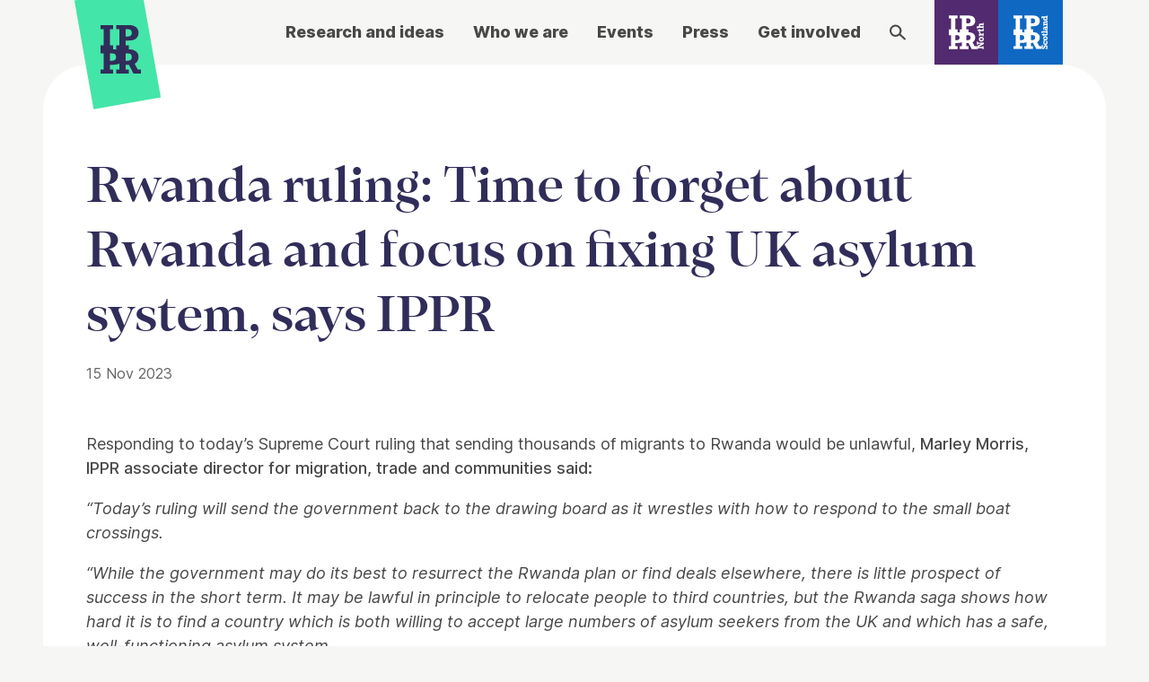

--- FILE ---
content_type: text/html; charset=UTF-8
request_url: https://www.ippr.org/media-office/rwanda-ruling-time-to-forget-about-rwanda-and-focus-on-fixing-uk-asylum-system-says-ippr
body_size: 16654
content:
    


                                                                                                    




        
  
<!DOCTYPE html><html class="" lang="en"><head><meta http-equiv="X-UA-Compatible" content="IE=edge" /><!-- ROBOTS --><meta name="robots" content="index, follow"><meta charset="utf-8"/><meta name="HandheldFriendly" content="true"><meta name="MobileOptimized" content="600"><meta name="viewport" content="width=device-width, initial-scale=1.0"><!--favicons--><link rel="apple-touch-icon" sizes="180x180" href="/apple-touch-icon.png"><link rel="shortcut icon" type="image/png" sizes="32x32" href="/favicon-32x32.png"><link rel="icon" type="image/png" sizes="16x16" href="/favicon-16x16.png"><link rel="manifest" href="/site.webmanifest" crossorigin="use-credentials"><link rel="mask-icon" href="/safari-pinned-tab.svg" color="#312d5a"><meta name="msapplication-TileColor" content="#312d5a"><meta name="theme-color" content="#312d5a"><!--meta tags--><link rel="alternate" type="application/rss+xml" title="Stay up to date with IPPR" href="https://www.ippr.org/feed.rss"><link rel="search" type="application/opensearchdescription+xml" title="IPPR" href="/osd.xml" data-tooltip-align="b,c" data-tooltip="IPPR" aria-label="IPPR" data-title="IPPR"><link href="https://www.ippr.org/" rel="home"><link type="text/plain" href="https://www.ippr.org/humans.txt" rel="author"><title>Rwanda ruling: Time to forget about Rwanda and focus on fixing UK asylum system, says IPPR | IPPR </title><meta name="keywords" content="policy, research, public policy,"><meta name="description" content="
The Institute for Public Policy Research (IPPR) is an independent charity working towards a fairer, greener, and more prosperous society."><meta name="referrer" content="no-referrer-when-downgrade"><!--Open Graph / FB --><meta property="og:locale" content="en_GB"><meta property="og:site_name" content="IPPR"><meta property="og:type" content="website" ><meta property="og:url" content="https://www.ippr.org/media-office/rwanda-ruling-time-to-forget-about-rwanda-and-focus-on-fixing-uk-asylum-system-says-ippr"><meta property="og:title" content="Rwanda ruling: Time to forget about Rwanda and focus on fixing UK asylum system, says IPPR | IPPR"><meta property="og:description" content="
The Institute for Public Policy Research (IPPR) is an independent charity working towards a fairer, greener, and more prosperous society."><meta property="og:image" content="https://ippr-org.transforms.svdcdn.com/production/Placeholders/placeholder-1.png?w=1573&amp;h=982&amp;q=100&amp;auto=format&amp;fit=crop&amp;dm=1702910983&amp;s=821e236eee378af33a61b4e0b340cd99"><meta property="og:image:secure_url" content="https://ippr-org.transforms.svdcdn.com/production/Placeholders/placeholder-1.png?w=1573&amp;h=982&amp;q=100&amp;auto=format&amp;fit=crop&amp;dm=1702910983&amp;s=821e236eee378af33a61b4e0b340cd99"><meta property="og:image:width" content="1200"><meta property="og:image:height" content="630"><!-- Twitter is also 1200 x 630 cover image --><meta name="twitter:card" content="summary_large_image"><meta name="twitter:site" content="@ippr_uk"><meta name="twitter:creator" content="@ippr_uk"><meta name="twitter:title" content="Rwanda ruling: Time to forget about Rwanda and focus on fixing UK asylum system, says IPPR | IPPR"><meta name="twitter:description" content="
The Institute for Public Policy Research (IPPR) is an independent charity working towards a fairer, greener, and more prosperous society."><meta name="twitter:image" content="https://ippr-org.transforms.svdcdn.com/production/Placeholders/placeholder-1.png?w=1573&amp;h=982&amp;q=100&amp;auto=format&amp;fit=crop&amp;dm=1702910983&amp;s=821e236eee378af33a61b4e0b340cd99"><!-- Authentications --><!-- tag manager --><script>
// Check that service workers are registered
if ('serviceWorker' in navigator) {
  // Use the window load event to keep the page load performant
  window.addEventListener('load', function() {
    navigator.serviceWorker.register(' https://www.ippr.org/dist/sw.js');
  });
}
</script><style>:root{--content-space:1em;--form-space:2rem;--block-space:clamp(1.5rem,4.16667vw,3.75rem);--icon-button-size:3rem;--icon-button-text-size:1.1rem;--strong-font-weight:500;--primary-color:#44e5a8;--primary-color-text:#312d5a;--secondary-color:#312d5a;--secondary-color-text:#fff;--tertiary-color:var(--secondary-color);--tertiary-color-text:#fff;--canvas-color:#f6f6f4;--page-color:#fff;--text-color:#484848;--text-color-quiet:#666;--focus-color:#312d5a;--button-text-color:var(--primary-color-text);--button-bg-color:var(--primary-color);--button-border-color:var(--button-bg-color);--button-text-color-alt:var(--button-text-color);--button-bg-color-alt:var(--button-bg-color);--button-border-color-alt:var(--secondary-color);--button-text-color-disabled:#333535;--button-bg-color-disabled:#e5e5e1;--button-shadow-size:5px;--nav-list-align:start;--nav-list-direction:row;--nav-list-wrap:wrap}body,html{padding:0;margin:0;scroll-behavior:smooth}*,:after,:before{box-sizing:border-box}body{font-size:clamp(1rem,2.21354vw,1.125rem);line-height:1.5;font-weight:400}html{font-family:system-ui,sans-serif;color:inherit;overflow-x:hidden;overflow-y:scroll;min-height:100%;background-color:var(--canvas-color);color:var(--text-color)}@supports (font-variation-settings:normal){html{font-family:Inter,system-ui,sans-serif}}html :focus{outline:none}html.has-open-menu{overflow:hidden}h1,h2,h3,h4,h5,h6{margin-top:calc(var(--content-space) + .5em);margin-bottom:0}h1{font-size:clamp(2.0625rem,5.33854vw,3.5rem)}h1,h2{font-family:Loretta,serif;font-weight:600;color:var(--display-font-color,var(--secondary-color));line-height:1.3}h2{font-size:clamp(1.6875rem,4.29688vw,2.625rem)}h3{font-family:Loretta,serif;font-weight:600;color:var(--display-font-color,var(--secondary-color));font-size:clamp(1.375rem,3.38542vw,1.9375rem)}h3,h4{line-height:1.3}h4{font-family:system-ui,sans-serif;color:inherit;font-weight:500;font-size:clamp(1.1875rem,2.86458vw,1.375rem)}@supports (font-variation-settings:normal){h4{font-family:Inter,system-ui,sans-serif}}h5{font-family:system-ui,sans-serif;color:inherit;font-weight:500;font-size:clamp(1rem,2.21354vw,1.125rem);line-height:1.3}@supports (font-variation-settings:normal){h5{font-family:Inter,system-ui,sans-serif}}h6{font-family:system-ui,sans-serif;color:inherit;font-weight:500;font-size:clamp(.875rem,1.95312vw,1rem);line-height:1.3}@supports (font-variation-settings:normal){h6{font-family:Inter,system-ui,sans-serif}}a{text-decoration:var(--text-decoration,underline)}a,a:active{color:currentColor}@media (hover){a:hover{color:currentColor}}a:focus{outline:none}.c-staff-block a{text-decoration:none}.c-staff-block a.is-active,.c-staff-block a:active,.c-staff-block a:focus,.c-staff-block a:focus-within{text-decoration:underline}@media (hover){.c-staff-block a:hover{text-decoration:underline}}.icon{display:inline-block;vertical-align:text-top;height:1em;width:1em}.icon svg{display:block;width:100%;height:100%}.i-logo{width:1.25495em;height:1.5em}@media (min-width:38.01rem){.i-logo{width:1.38881em;height:1.66em}}@media (min-width:60.01rem){.i-logo{width:1.46411em;height:1.75em}}.i-logo--north,.i-logo--scotland{width:1.5em;height:1.5em}@media (min-width:38.01rem){.i-logo--north,.i-logo--scotland{width:1.66em;height:1.66em}}@media (min-width:60.01rem){.i-logo--north,.i-logo--scotland{width:1.75em;height:1.75em}}.c-feed,.o-grid{display:grid;grid-gap:var(--phone-row-gap,0) var(--phone-column-gap,1rem);grid-template-columns:[full-start] 0 [break-start] 0 repeat(12,[col] 1fr) [break-end] 0 [full-end] 0}@media (min-width:38.01rem){.c-feed,.o-grid{grid-gap:var(--tablet-row-gap,0) var(--tablet-column-gap,2rem)}}@media (min-width:60.01rem){.c-feed,.o-grid{grid-gap:var(--desktop-row-gap,0) var(--desktop-column-gap,3rem)}}@media (min-width:84.01rem){.c-feed,.o-grid{width:auto;grid-template-columns:[full-start] 1fr [break-start] minmax(0,3.25rem) repeat(12,[col] 3.25rem) [break-end] minmax(0,3.25rem) [full-end] 1fr}}.c-feed,.o-grid--contained{grid-template-columns:repeat(12,[col] 1fr)}.c-feed,.o-grid--block{--phone-row-gap:2rem;--tablet-row-gap:2rem;--desktop-row-gap:3rem}.o-grid--narrow{grid-template-columns:repeat(8,1fr)}.o-grid--list{--phone-row-gap:var(--content-space);--tablet-row-gap:var(--content-space);--desktop-row-gap:var(--content-space)}.o-grid--content-block,.o-grid--flush{--phone-row-gap:0;--tablet-row-gap:0;--desktop-row-gap:0}.c-feed:empty,.o-grid:empty{display:none}.c-feed .c-feed,.c-feed .o-grid,.o-grid .c-feed,.o-grid .o-grid{width:100%}.c-feed__item,.o-grid__item{grid-column-start:3;grid-column-end:15}.o-grid--narrow .c-feed__item,.o-grid--narrow .o-grid__item{grid-column-start:1;grid-column-end:9}.c-feed .c-feed__item,.c-feed .o-grid__item,.o-grid--contained .c-feed__item,.o-grid--contained .o-grid__item{grid-column-start:1;grid-column-end:13}@media (min-width:60.01rem){.o-sidebar-grid__content .c-feed__item:not(:where(.has-h-col,.o-grid__item--full)),.o-sidebar-grid__content .o-grid__item:not(:where(.has-h-col,.o-grid__item--full)){grid-column-end:11}}.o-grid__item--full{grid-column-start:1;grid-column-end:17}.o-grid__item--breakout{grid-column-start:2;grid-column-end:16}.o-image{display:block;position:relative;width:100%;max-width:var(--intrinsic-width,none);overflow:hidden}.o-image--cover{height:100%;max-width:none}.o-image--logo{max-width:calc(var(--intrinsic-width)/2)}.c-gallery--carousel .o-image{max-width:none}.o-image__img{width:100%;height:auto;margin:auto;transition:.3s;display:block}.o-image--cover .o-image__img{object-fit:cover;height:100%}.o-image--picture .o-image__img{position:static;object-fit:cover;height:100%}@media (min-width:60.01rem){.o-image--desktop-cover .o-image__img{object-fit:cover;height:100%}}.o-image--portrait .o-image__img{height:100%;width:auto}.o-image__icon{position:absolute;top:0;right:0;bottom:0;left:0;width:100%;height:auto;margin:auto}.o-image-bg{position:relative;background-size:cover}.o-image-bg:before{display:block;content:"";position:absolute;top:0;right:0;bottom:0;left:0;z-index:0;transition:.3s;width:100%;height:100%;background-size:100% 100%}.o-image-bg.is-loaded:before{opacity:0}.o-nav--filter{background-color:#44e5a8;color:#fff}.o-nav__container{display:flex;justify-content:space-between;align-items:flex-start;position:relative}.o-nav__list{list-style:none;padding:var(--nav-list-padding,0);display:flex;gap:var(--content-space) 2rem;align-items:var(--nav-list-align);flex-direction:var(--nav-list-direction);flex-wrap:var(--nav-list-wrap);align-items:var(--nav-list-align,normal)}@media (max-width:38rem){.o-nav__list{--nav-list-direction:column;--nav-list-wrap:nowrap}}@media (hover:none){.o-nav--scroll .o-nav__list{flex-wrap:nowrap;overflow-x:scroll;overflow-y:auto;padding-bottom:1rem}}@media (max-width:60rem){.o-nav--dropdown .o-nav__list{--decoration-color:currentColor;display:none;flex-flow:column;padding:2rem;position:absolute;top:100%;right:0;bottom:auto;left:0;z-index:10;pointer-events:none;background-color:var(--primary-color);color:var(--primary-color-text)}#page-menu.is-active .o-nav__list{pointer-events:all;display:flex}}.o-nav__item{margin-bottom:0;display:flex;flex-shrink:0;font-weight:var(--nav-font-weight,500)}.h-flex-fix .o-nav__item:not(:last-child){margin-right:2rem}.o-nav__link{display:inline-flex;appearance:none;background-color:transparent;border:0;color:currentColor;white-space:nowrap;align-items:center;transition:.3s}.o-nav__link:not(.o-nav__link--unline){text-decoration:none;background-image:linear-gradient(transparent,transparent),linear-gradient(var(--decoration-color,var(--primary-color)),var(--decoration-color,var(--primary-color)));background-position:0 100%,0 100%;background-repeat:no-repeat,no-repeat;background-size:100% 3px,0 3px;transition:background-size .3s}.o-nav__link:not(.o-nav__link--unline).is-active,.o-nav__link:not(.o-nav__link--unline):active,.o-nav__link:not(.o-nav__link--unline):focus,.o-nav__link:not(.o-nav__link--unline):focus-within{background-size:100% 3px,100% 3px;background-position:0 -100%,0 100%}@media screen and (-ms-high-contrast:active),screen and (-ms-high-contrast:none){.o-nav__link:not(.o-nav__link--unline).is-active,.o-nav__link:not(.o-nav__link--unline):active,.o-nav__link:not(.o-nav__link--unline):focus,.o-nav__link:not(.o-nav__link--unline):focus-within{border-bottom:3px solid var(--decoration-color,var(--primary-color))}}@media (hover){.o-nav__link:not(.o-nav__link--unline):hover{background-size:100% 3px,100% 3px;background-position:0 -100%,0 100%}}@media screen and (hover) and (-ms-high-contrast:active),screen and (hover) and (-ms-high-contrast:none){.o-nav__link:not(.o-nav__link--unline):hover{border-bottom:3px solid var(--decoration-color,var(--primary-color))}}.o-nav__link:not(.o-nav__link--unline):focus:not(:focus-visible){outline:none}.o-nav__link:not(.o-nav__link--unline):focus-visible{outline:solid Max(2px,.1em) var(--focus-color);outline-offset:.15em}.o-nav__link.is-active:after,.o-nav__link:active:after,.o-nav__link:focus-within:after,.o-nav__link:focus:after{width:100%}@media (hover){.o-nav__link:hover:after{width:100%}}.o-nav__icon{margin-left:1rem;color:currentColor}@media (min-width:60.01rem){.o-nav--dropdown .o-nav__action{display:none}}.o-skip-link{position:absolute;left:-100vw;opacity:0;transition:all .3s}.o-skip-link:active,.o-skip-link:focus{left:0;z-index:1001;opacity:1}.c-site-header{width:100%;-webkit-overflow-scrolling:touch}.c-site-header__logo{grid-area:logo}.c-site-header__nav--primary{grid-area:nav--primary}.c-site-header__nav--secondary{grid-area:nav--secondary}.c-site-header__nav--tertiary{grid-area:nav--tertiary}.c-site-header__container{position:relative;display:grid;grid-area:1/3/1/15;grid-template-columns:min-content 1fr max-content;grid-template-areas:"logo nav--primary nav--secondary" ". nav--tertiary nav--tertiary"}.c-site-header__logo{font-size:clamp(2.0625rem,5.33854vw,3.5rem);color:#312d5a;background-color:#44e5a8;transform:translateY(clamp(1rem,2vw,1.5rem));transition:transform .3s;position:relative;z-index:4;margin:0 1em}@media (min-width:60.01rem){.c-site-header__logo{font-size:clamp(1.6875rem,4.29688vw,2.625rem)}}@media (min-width:72.01rem){.c-site-header__logo{margin-left:.5em;font-size:clamp(1.375rem,3.38542vw,1.9375rem)}}@media (min-width:82.01rem){.c-site-header__logo{font-size:clamp(1.6875rem,4.29688vw,2.625rem)}}@media (min-width:92.01rem){.c-site-header__logo{font-size:clamp(2.0625rem,5.33854vw,3.5rem)}}.c-site-header__logo:before{content:"";background-color:#44e5a8;position:absolute;top:-1em;right:-.4em;bottom:-.66em;left:-.6em;z-index:-1;transform:rotate(-10deg)}.c-site-header__logo:hover{transform:translateY(1rem);color:#312d5a}.c-site-header__logo:focus-visible:before{outline:solid 2px var(--primary-color-text);outline-offset:-.25em}.c-site-header__nav--primary{--nav-list-align:center;--nav-font-weight:800;align-self:center;justify-self:end}@media (min-width:82.01rem){.c-site-header__nav--primary{font-size:clamp(1.09375rem,2.53906vw,1.25rem)}}@media (min-width:92.01rem){.c-site-header__nav--primary{font-size:clamp(1.1875rem,2.86458vw,1.375rem)}}.c-site-header--error .c-site-header__nav--primary{display:none}.c-site-header__nav--secondary{font-size:clamp(1.1875rem,2.86458vw,1.375rem)}@media (min-width:82.01rem){.c-site-header__nav--secondary{font-size:clamp(1.25rem,3.125vw,1.625rem)}}@media (min-width:92.01rem){.c-site-header__nav--secondary{font-size:clamp(1.375rem,3.38542vw,1.9375rem);margin-right:-4rem}}.c-site-header__nav--tertiary{--nav-list-align:end;--nav-list-direction:column;--nav-list-wrap:nowrap;--nav-list-padding:1rem 1.5rem 0.25rem 0;--decoration-color:currentColor;background-color:var(--tertiary-color);color:var(--tertiary-color-text);justify-self:end;position:relative;z-index:1;padding:1.25rem 0}@media (min-width:72.01rem){.c-site-header__nav--tertiary{--nav-list-direction:row;--nav-list-padding:0;--nav-font-weight:800;margin-right:1rem}}@media (min-width:92.01rem){.c-site-header__nav--tertiary{margin-right:-2rem}}.c-site-header__nav--tertiary:after,.c-site-header__nav--tertiary:before{content:"";position:absolute;top:0;bottom:0;width:100vw;z-index:-1;background-color:var(--tertiary-color)}.c-site-header__nav--tertiary:before{right:50%}.c-site-header__nav--tertiary:after{left:50%}.c-site-header__expand{display:grid;grid-template-columns:1fr 1rem;justify-items:end;align-items:center;column-gap:.5rem;cursor:pointer;font-weight:800}@media (min-width:72.01rem){.c-site-header__expand{display:none}}.c-site-header__expand-icon{transition:transform .25s}[open] .c-site-header__expand-icon{transform:rotateX(180deg)}.c-site-header__expand::-webkit-details-marker{display:none}.c-site-header__nav--secondary .c-site-header__list{display:grid;grid-template-columns:1fr 1fr;list-style:none;min-height:100%;padding:0 0 0 2rem}.c-site-header__nav--secondary .c-site-header__link{display:flex;align-items:center;justify-content:center;padding:.75em;min-height:100%;background-color:var(--tertiary-color);color:var(--tertiary-color-text)}.c-site-header__nav--secondary .c-site-header__link:focus-visible{outline:solid 2px var(--tertiary-color-text);outline-offset:-.5em}.c-site-header__mini-nav{display:flex;flex-direction:row;padding:0;font-size:clamp(1.6875rem,4.29688vw,2.625rem)}.c-site-header__mini-nav-link{display:block;padding:.33em}.c-site-header__search,.c-site-header__trigger{display:block}.c-site-main{min-height:75vh}.c-site-main.is-active,.c-site-main:active,.c-site-main:focus,.c-site-main:focus-within{outline:none}@media (hover){.c-site-main:hover{outline:none}}@media (min-width:38.01rem){.c-site-main{padding-bottom:2rem}}@media (min-width:92.01rem){.c-site-main{padding-bottom:4rem}}.c-site-main:before{content:"";background-color:var(--page-color);border-radius:clamp(1.25rem,5.20833vw,3.125rem);grid-row-start:1;grid-row-end:-1;grid-column-start:1;grid-column-end:-1;margin-bottom:-2rem}@media (min-width:38.01rem){.c-site-main:before{margin-bottom:-4rem}}@media (min-width:60.01rem){.c-site-main:before{grid-column-start:2;grid-column-end:-2}}@media (min-width:92.01rem){.c-site-main:before{margin-left:-2rem;margin-right:-2rem;margin-bottom:-6rem}}.c-site-menu{--site-menu-offset:calc(100% + 13px);--site-menu-bg:hsla(0,0%,100%,0);position:fixed;top:0;right:auto;bottom:auto;left:0;z-index:3;width:100%;overflow:hidden;display:flex;height:100vh;pointer-events:none;background-color:var(--site-menu-bg)}.h-accessibility{border:0;clip:rect(0 0 0 0);height:1px;margin:-1px;overflow:hidden;padding:0;position:absolute;white-space:nowrap;width:1px}@media (max-width:38rem){.h-except-phone{display:none!important}}@media (min-width:38.01rem){.h-only-phone{display:none!important}}@media (max-width:72rem){.h-gt-laptop{display:none!important}}@media (min-width:72.01rem){.h-lt-laptop{display:none!important}}</style><link rel="stylesheet" href="https://www.ippr.org/dist/css/main-3870201170.min.css" media="print" onload="this.media='all'"><noscript><link rel="stylesheet" href="https://www.ippr.org/dist/css/main-3870201170.min.css"></noscript></head><body class="" id="start"><!-- custom styles --><style type="text/css" id="page-theme"></style><style type="text/css" id="custom-css"></style><div id="app" class=""><a class="o-skip-link" href="#site-main"><span class="o-button o-button--regular">Skip to main content</span></a><div id="site-notifications"><v-notification v-cloak></v-notification></div><header id="site-header" class="c-site-header o-grid"><div class="c-site-header__container"><!-- SITE LOGO --><a href="/" class="c-site-header__logo" aria-label="IPPR"><span class="icon i-logo"><svg fill="none" xmlns="http://www.w3.org/2000/svg" viewBox="0 0 169 202"><path d="M169 202v-17h-13.3l-13-24 3.4-2c3.7-2.5 6.8-6 9.2-10.5 2.4-4.6 3.6-9.7 3.6-15.3 0-9.9-3.4-17.7-10.2-23.5a43.6 43.6 0 0 0-29-8.7h-1.2V84h-13.1V64.2h9.7c7.3 0 13.3-.4 18.1-1.3 4.9-1 9.2-2.6 12.9-5 3.7-2.5 6.8-6 9.2-10.6 2.4-4.5 3.6-9.6 3.6-15.2 0-9.9-3.4-17.7-10.2-23.5a43.6 43.6 0 0 0-29-8.7H65.7v17h13v67h-13v18c-3.7-.6-7.6-1-12-1h-1.2V84h-13V17h13V0H0v17h13v67H0v34h13v67H0v17h52.6v-17h-13v-19.7h9.8c7.2 0 13.2-.4 18-1.3 4.2-.8 8-2.2 11.4-4.1v25h-13V202h52.6v-17h-13v-19.7h13.2l19.2 36.7H169ZM65 133.2c0 4.3-1.2 8-3.9 10.9-2.6 3-8.4 4.4-17.6 4.4h-4V118h5c5.4 0 9.3.3 11.6.9 2.4.6 4.4 2.2 6.2 4.8a16 16 0 0 1 2.8 9.4Zm40.4-85.7V17.2h9.8c2.9.1 5.1.4 6.7.8 2.3.6 4.4 2.2 6.2 4.8a16 16 0 0 1 2.8 9.4c0 4.3-1.4 8-4 10.9-2.6 3-8.5 4.4-17.6 4.4h-4Zm25.5 85.7c0 4.3-1.4 8-4 10.9-2.6 3-8.5 4.4-17.6 4.4h-4V118h5c5.4 0 9.3.3 11.6.9 2.3.6 4.4 2.2 6.2 4.8a16 16 0 0 1 2.8 9.4Z" fill="currentColor"/></svg></span></a><!-- PRIMARY NAVIGATION --><nav class="c-site-header__nav--primary o-nav o-nav--primary"><ul class="c-site-header__mini-nav h-lt-laptop"><!-- SEARCH --><li class="c-site-header__search"><a href="https://www.ippr.org/search" class="c-site-header__mini-nav-link
            " aria-label="Search"><span class="icon i-search"><svg fill="none" xmlns="http://www.w3.org/2000/svg" viewBox="0 0 20 20"><path fill-rule="evenodd" clip-rule="evenodd" d="M13.65 11.99a7.58 7.58 0 0 0-1.46-9.59 7.28 7.28 0 0 0-10.39.76 7.58 7.58 0 0 0 .74 10.56 7.28 7.28 0 0 0 9.64.01l5.92 5.39c.47.41 1.18.36 1.6-.12.4-.48.35-1.2-.12-1.62l-5.93-5.4Zm-2.93-7.85a5.26 5.26 0 0 1 .51 7.33 5.05 5.05 0 0 1-7.21.52 5.26 5.26 0 0 1-.51-7.33 5.05 5.05 0 0 1 7.2-.52Z" fill="currentColor"/></svg></span></a></li><!-- MENU TRIGGER --><li class="c-site-header__trigger"><a href="#site-menu" id="js-menu-open" class="c-site-header__mini-nav-link js-menu-toggle"><span class="icon i-menu"><svg fill="none" xmlns="http://www.w3.org/2000/svg" viewBox="0 0 30 30"><path d="M0 21.214a2.357 2.357 0 0 1 2.357-2.357h25.286a2.357 2.357 0 1 1 0 4.715H2.357A2.357 2.357 0 0 1 0 21.213ZM0 9.214a2.357 2.357 0 0 1 2.357-2.357h25.286a2.357 2.357 0 0 1 0 4.715H2.357A2.357 2.357 0 0 1 0 9.213Z" fill="currentColor"/></svg></span></a></li></ul><ul class="o-nav__list h-gt-laptop"><li class="o-nav__item"><a href="https://www.ippr.org/research-and-ideas" class="o-nav__link ">
              Research and ideas
            </a></li><li class="o-nav__item"><a href="https://www.ippr.org/who-we-are" class="o-nav__link ">
              Who we are
            </a></li><li class="o-nav__item"><a href="https://www.ippr.org/events" class="o-nav__link ">
              Events
            </a></li><li class="o-nav__item"><a href="https://www.ippr.org/media-office" class="o-nav__link ">
              Press
            </a></li><li class="o-nav__item"><a href="https://www.ippr.org/get-involved" class="o-nav__link ">
              Get involved
            </a></li><li class="o-nav__item"><a href="https://www.ippr.org/search" class="o-nav__link o-inline-icon
            " aria-label="Search"><span class="icon i-search" aria-hidden="true"><svg fill="none" xmlns="http://www.w3.org/2000/svg" viewBox="0 0 20 20"><path fill-rule="evenodd" clip-rule="evenodd" d="M13.65 11.99a7.58 7.58 0 0 0-1.46-9.59 7.28 7.28 0 0 0-10.39.76 7.58 7.58 0 0 0 .74 10.56 7.28 7.28 0 0 0 9.64.01l5.92 5.39c.47.41 1.18.36 1.6-.12.4-.48.35-1.2-.12-1.62l-5.93-5.4Zm-2.93-7.85a5.26 5.26 0 0 1 .51 7.33 5.05 5.05 0 0 1-7.21.52 5.26 5.26 0 0 1-.51-7.33 5.05 5.05 0 0 1 7.2-.52Z" fill="currentColor"/></svg></span></a></li></ul></nav><!-- SECONDARY NAVIGATION --><nav class="c-site-header__nav--secondary o-nav h-gt-laptop"><ul class="c-site-header__list"><li class="c-site-header__item h-brand--north"><a href="https://www.ippr.org/north" class="c-site-header__link " aria-label="IPPR North"><span class="icon i-logo--north"><svg fill="none" xmlns="http://www.w3.org/2000/svg" viewBox="0 0 56 56"><path fill-rule="evenodd" clip-rule="evenodd" d="M44.9 50.86v4.64h-8.29l-5.09-10-.92.02H28v5.33h3.46v4.65H17.48v-4.65h3.46v-6.81c-.9.53-1.9.9-3.02 1.11-1.28.24-2.88.37-4.8.37h-2.6v5.33h3.45v4.65H0v-4.65h3.45v-18.2H0v-9.3h3.45V5.15H0V.5h13.97v4.65h-3.45v18.2h3.45V28h.33c1.16 0 2.21.1 3.18.29v-4.94h3.46V5.15h-3.46V.5h14.3c3.34 0 5.91.8 7.73 2.37 1.81 1.58 2.72 3.71 2.72 6.39a9 9 0 0 1-.96 4.16 7.41 7.41 0 0 1-2.45 2.87 9.14 9.14 0 0 1-3.41 1.36c-1.28.24-2.89.37-4.81.37H28v5.33h3.49V28h.3c3.33 0 5.9.8 7.72 2.37 1.81 1.58 2.72 3.71 2.72 6.39a9 9 0 0 1-.96 4.16 7.42 7.42 0 0 1-3.37 3.4l3.47 6.54h3.54ZM16.26 39.73c.7-.8 1.04-1.79 1.04-2.97 0-1-.24-1.86-.72-2.56a2.98 2.98 0 0 0-1.66-1.3c-.63-.17-1.65-.25-3.06-.25h-1.33v8.28h1.05c2.42 0 3.98-.4 4.68-1.2ZM28 5.18v8.25h1.06c2.42 0 3.97-.4 4.67-1.2.7-.8 1.04-1.79 1.04-2.97 0-1-.24-1.86-.72-2.56a2.97 2.97 0 0 0-1.66-1.3 9.14 9.14 0 0 0-1.79-.23v.01H28Zm5.73 34.55c.7-.8 1.04-1.79 1.04-2.97 0-1-.24-1.86-.72-2.56a2.98 2.98 0 0 0-1.66-1.3c-.62-.17-1.64-.25-3.06-.25H28v8.28h1.06c2.42 0 3.97-.4 4.67-1.2Z" fill="currentColor"/><path d="M55.82 50.66v4.84h-1.84v-1.47h-7.22v1.47h-1.85v-4.63l6.82-4.08h-4.97v1.45h-1.85v-4.97h1.85v1.55h9.14v2.47l-8.1 4.76h6.18v-1.39h1.84Z" fill="currentColor"/><path fill-rule="evenodd" clip-rule="evenodd" d="M52.01 35.21c2.38 0 3.99 1.61 3.99 4.04 0 2.42-1.6 4.05-3.99 4.05-2.37 0-3.96-1.63-3.96-4.05 0-2.43 1.59-4.04 3.96-4.04Zm.04 5.57c1.3 0 2.07-.57 2.07-1.51 0-1-.77-1.54-2.15-1.54-1.29 0-2.06.57-2.06 1.54 0 .97.77 1.5 2.14 1.5Z" fill="currentColor"/><path d="M54.07 30.59v-1.53h1.75v5.4h-1.75v-1.41H50v1.33h-1.75V30.8h1.91a2.74 2.74 0 0 1-2.04-2.7v-.38h2.3v.25c0 1.12.32 1.8 1.06 2.21.46.26 1.07.4 1.67.4h.93ZM49.99 26.32v.98h-1.75v-.98h-1.2l-1.74-2.46h2.94v-1.41h1.75v1.41h3.28c.62 0 .75-.11.75-.65 0-.26-.03-.4-.14-.76h1.67c.26.62.39 1.27.39 1.85 0 .7-.25 1.34-.66 1.66-.34.3-.61.36-1.32.36h-3.97ZM55.82 17.1v4.8h-1.75v-1.18h-7.4v1.17H44.9v-3.7h3.94c-.64-.94-.8-1.4-.8-2.17 0-.96.43-1.75 1.15-2.09.52-.24.7-.27 1.64-.27h3.23v-1.13h1.75v3.58h-4.87c-.67 0-.93.22-.93.79 0 .4.11.73.48 1.3h3.57v-1.1h1.75Z" fill="currentColor"/></svg></span></a></li><li class="c-site-header__item h-brand--scotland"><a href="https://www.ippr.org/scotland" class="c-site-header__link " aria-label="IPPR Scotland"><span class="icon i-logo--scotland"><svg fill="none" xmlns="http://www.w3.org/2000/svg" viewBox="0 0 56 56"><path d="M46 55.4v-4.63h-3.63l-3.55-6.52a7.46 7.46 0 0 0 3.46-3.4 8.8 8.8 0 0 0 .97-4.15c0-2.67-.93-4.8-2.79-6.38-1.85-1.58-4.49-2.37-7.9-2.37h-.3v-4.63h-3.58v-5.33h2.66c1.97 0 3.61-.13 4.93-.37a9.5 9.5 0 0 0 3.5-1.36 7.46 7.46 0 0 0 2.5-2.86 8.8 8.8 0 0 0 .98-4.16c0-2.67-.93-4.8-2.79-6.37C38.61 1.29 35.97.5 32.56.5H17.9v4.64h3.54v18.18H17.9v4.92c-1-.19-2.08-.29-3.26-.29h-.34v-4.63h-3.54V5.14h3.54V.5H0v4.64h3.54v18.18H0v9.27h3.54v18.18H0v4.64h14.31v-4.64h-3.54v-5.33h2.66c1.97 0 3.62-.12 4.93-.37a9.67 9.67 0 0 0 3.09-1.1v6.8H17.9v4.64h14.31v-4.64h-3.54v-5.33h2.66l.95-.01 5.2 9.98H46ZM17.7 36.7c0 1.18-.35 2.17-1.06 2.97-.71.8-2.3 1.2-4.79 1.2h-1.08v-8.28h1.36c1.45 0 2.5.08 3.14.25.64.16 1.2.6 1.7 1.3.5.7.74 1.56.74 2.56Zm10.98-23.3V5.18h2.66c.8.03 1.41.1 1.84.21.64.17 1.2.6 1.7 1.3.49.71.74 1.56.74 2.56 0 1.19-.36 2.18-1.07 2.97-.72.8-2.31 1.2-4.79 1.2h-1.08Zm6.94 23.3a4.3 4.3 0 0 1-1.07 2.97c-.72.8-2.31 1.2-4.79 1.2h-1.08v-8.28h1.36c1.45 0 2.5.08 3.14.25.64.16 1.2.6 1.7 1.3.49.7.74 1.56.74 2.56Z" fill="currentColor"/><path d="M55.84 55.41v-1.65h-.82c.63-.46.94-1.12.94-1.98 0-.55-.15-1.08-.4-1.55-.52-.87-1.31-1.28-2.5-1.28-.93 0-1.69.34-2.25.99-.4.49-.56.76-1.08 1.92-.56 1.25-.83 1.59-1.34 1.59-.44 0-.79-.42-.79-.97 0-.74.55-1.28 1.44-1.4v-1.64h-2.96v1.65h.8c-.6.42-.9 1.03-.9 1.8 0 1.5 1.12 2.61 2.66 2.61.75 0 1.4-.26 1.85-.75.36-.39.72-.95 1.1-1.74l.41-.83c.3-.63.75-.98 1.24-.98.59 0 1.05.48 1.05 1.07 0 .89-.66 1.45-1.77 1.5v1.64h3.32Zm-6.78-13.67v1.48h.54c-.46.7-.66 1.3-.66 2.06a3.35 3.35 0 0 0 3.5 3.44c2.15 0 3.56-1.54 3.56-3.88 0-1.57-.7-2.69-2.06-3.3l-.74 1.68c.67.4 1.09 1.04 1.09 1.73 0 .97-.7 1.54-1.88 1.54-1.07 0-1.74-.6-1.74-1.57 0-.73.38-1.29 1.13-1.63v-1.55h-2.74Zm6.94-3.9c0-2.14-1.44-3.56-3.57-3.56-2.12 0-3.55 1.42-3.55 3.56s1.43 3.58 3.55 3.58c2.13 0 3.57-1.44 3.57-3.58Zm-1.68.02c0 .83-.7 1.33-1.86 1.33-1.22 0-1.9-.47-1.9-1.33 0-.85.68-1.35 1.83-1.35 1.24 0 1.93.47 1.93 1.35Zm-3.7-3.7v-.86h3.55c.64 0 .88-.06 1.18-.32.38-.28.6-.84.6-1.46 0-.52-.12-1.1-.35-1.64h-1.5c.1.32.13.45.13.68 0 .47-.11.57-.67.57h-2.94v-1.25h-1.56v1.25h-2.64l1.56 2.17h1.08v.86h1.56Zm5.22-4.62v-4.21h-1.57v.94h-8.19v3.27h1.57V28.5h6.62v1.04h1.57Zm-1.57-12.02v1.11H51.8c-1.1 0-1.46.07-1.95.43-.66.48-.98 1.37-.98 2.73 0 1.71.5 2.75 1.62 3.3l.32-1.76a1.57 1.57 0 0 1-.55-1.24c0-.77.48-1.29 1.2-1.29h.4a3.8 3.8 0 0 0-.33 1.55c0 1.61.96 2.78 2.28 2.78 1.23 0 2.13-1.05 2.13-2.48 0-.67-.18-1.22-.63-1.85h.53v-3.28h-1.57Zm-.94 3.28h.56c.51.58.7.92.7 1.35 0 .5-.39.88-.9.88-.5 0-.85-.4-.85-.98 0-.34.1-.59.41-1.13l.08-.12Zm-2.7-3.56v-1.05h3.64v1.05h1.57v-4.26h-1.57v1.04h-3.06c-.29-.4-.44-.83-.44-1.2 0-.51.24-.68.96-.68h4.11V8.96h-1.57v1.02h-2.7c-.8 0-1.26.09-1.68.3-.59.32-.95.98-.95 1.74 0 .7.22 1.28.73 2h-.61v3.22h1.56ZM54.26.79v1.07h-8.19v3.26h1.57V4.06h2.14c-.58.5-.9 1.2-.9 1.96 0 1.66 1.53 2.94 3.52 2.94 2 0 3.53-1.26 3.53-2.93 0-.73-.26-1.3-.9-1.97h.8V.8h-1.57Zm-1.85 3.26c1.14 0 1.81.49 1.81 1.35 0 .82-.7 1.33-1.81 1.33-1.12 0-1.8-.5-1.8-1.33 0-.85.68-1.35 1.8-1.35Z" fill="currentColor"/></svg></span></a></li></ul></nav></div></header><nav class="c-site-menu h-lt-laptop" id="site-menu" hidden><h3 class="h-accessibility">Site Menu.</h3><div class="c-site-menu__inner"><!-- tertiary nav --><nav class="c-site-menu__nav--tertiary"><button id="js-menu-close" class="c-site-menu__trigger js-menu-close" aria-label="Close"><span class="icon i-close"><svg fill="none" xmlns="http://www.w3.org/2000/svg" viewBox="0 0 31 31"><path d="M5.627 2.21a2.417 2.417 0 1 0-3.418 3.418l9.873 9.873-9.873 9.873a2.417 2.417 0 0 0 3.418 3.418L15.5 18.92l9.873 9.873a2.417 2.417 0 0 0 3.418-3.418l-9.873-9.873 9.873-9.873a2.417 2.417 0 1 0-3.418-3.418L15.5 12.083 5.627 2.21Z" fill="currentColor"/></svg></span></button><a href="https://www.ippr.org/search" class="c-site-menu__search
        " aria-label="Search"><span class="icon i-search"><svg fill="none" xmlns="http://www.w3.org/2000/svg" viewBox="0 0 20 20"><path fill-rule="evenodd" clip-rule="evenodd" d="M13.65 11.99a7.58 7.58 0 0 0-1.46-9.59 7.28 7.28 0 0 0-10.39.76 7.58 7.58 0 0 0 .74 10.56 7.28 7.28 0 0 0 9.64.01l5.92 5.39c.47.41 1.18.36 1.6-.12.4-.48.35-1.2-.12-1.62l-5.93-5.4Zm-2.93-7.85a5.26 5.26 0 0 1 .51 7.33 5.05 5.05 0 0 1-7.21.52 5.26 5.26 0 0 1-.51-7.33 5.05 5.05 0 0 1 7.2-.52Z" fill="currentColor"/></svg></span></a></nav><!-- primary nav --><nav class="c-site-menu__nav--primary"><h4 class="h-accessibility">Main Site Sections.</h4><ul class="c-site-menu__nav-list"><li class="c-site-menu__nav-item"><a href="https://www.ippr.org/research-and-ideas" class="c-site-menu__nav-link ">
							Research and ideas
						</a></li><li class="c-site-menu__nav-item"><a href="https://www.ippr.org/who-we-are" class="c-site-menu__nav-link ">
							Who we are
						</a></li><li class="c-site-menu__nav-item"><a href="https://www.ippr.org/events" class="c-site-menu__nav-link ">
							Events
						</a></li><li class="c-site-menu__nav-item"><a href="https://www.ippr.org/media-office" class="c-site-menu__nav-link ">
							Press
						</a></li><li class="c-site-menu__nav-item"><a href="https://www.ippr.org/get-involved" class="c-site-menu__nav-link ">
							Get involved
						</a></li></ul></nav><!-- secondary nav --><nav class="c-site-menu__nav--secondary"><ul class="c-site-menu__nav-list"><li class="c-site-menu__nav-item h-brand--north"><a href="https://www.ippr.org/north" class="c-site-menu__nav-link " aria-label="IPPR North"><span class="icon i-logo--north"><svg fill="none" xmlns="http://www.w3.org/2000/svg" viewBox="0 0 56 56"><path fill-rule="evenodd" clip-rule="evenodd" d="M44.9 50.86v4.64h-8.29l-5.09-10-.92.02H28v5.33h3.46v4.65H17.48v-4.65h3.46v-6.81c-.9.53-1.9.9-3.02 1.11-1.28.24-2.88.37-4.8.37h-2.6v5.33h3.45v4.65H0v-4.65h3.45v-18.2H0v-9.3h3.45V5.15H0V.5h13.97v4.65h-3.45v18.2h3.45V28h.33c1.16 0 2.21.1 3.18.29v-4.94h3.46V5.15h-3.46V.5h14.3c3.34 0 5.91.8 7.73 2.37 1.81 1.58 2.72 3.71 2.72 6.39a9 9 0 0 1-.96 4.16 7.41 7.41 0 0 1-2.45 2.87 9.14 9.14 0 0 1-3.41 1.36c-1.28.24-2.89.37-4.81.37H28v5.33h3.49V28h.3c3.33 0 5.9.8 7.72 2.37 1.81 1.58 2.72 3.71 2.72 6.39a9 9 0 0 1-.96 4.16 7.42 7.42 0 0 1-3.37 3.4l3.47 6.54h3.54ZM16.26 39.73c.7-.8 1.04-1.79 1.04-2.97 0-1-.24-1.86-.72-2.56a2.98 2.98 0 0 0-1.66-1.3c-.63-.17-1.65-.25-3.06-.25h-1.33v8.28h1.05c2.42 0 3.98-.4 4.68-1.2ZM28 5.18v8.25h1.06c2.42 0 3.97-.4 4.67-1.2.7-.8 1.04-1.79 1.04-2.97 0-1-.24-1.86-.72-2.56a2.97 2.97 0 0 0-1.66-1.3 9.14 9.14 0 0 0-1.79-.23v.01H28Zm5.73 34.55c.7-.8 1.04-1.79 1.04-2.97 0-1-.24-1.86-.72-2.56a2.98 2.98 0 0 0-1.66-1.3c-.62-.17-1.64-.25-3.06-.25H28v8.28h1.06c2.42 0 3.97-.4 4.67-1.2Z" fill="currentColor"/><path d="M55.82 50.66v4.84h-1.84v-1.47h-7.22v1.47h-1.85v-4.63l6.82-4.08h-4.97v1.45h-1.85v-4.97h1.85v1.55h9.14v2.47l-8.1 4.76h6.18v-1.39h1.84Z" fill="currentColor"/><path fill-rule="evenodd" clip-rule="evenodd" d="M52.01 35.21c2.38 0 3.99 1.61 3.99 4.04 0 2.42-1.6 4.05-3.99 4.05-2.37 0-3.96-1.63-3.96-4.05 0-2.43 1.59-4.04 3.96-4.04Zm.04 5.57c1.3 0 2.07-.57 2.07-1.51 0-1-.77-1.54-2.15-1.54-1.29 0-2.06.57-2.06 1.54 0 .97.77 1.5 2.14 1.5Z" fill="currentColor"/><path d="M54.07 30.59v-1.53h1.75v5.4h-1.75v-1.41H50v1.33h-1.75V30.8h1.91a2.74 2.74 0 0 1-2.04-2.7v-.38h2.3v.25c0 1.12.32 1.8 1.06 2.21.46.26 1.07.4 1.67.4h.93ZM49.99 26.32v.98h-1.75v-.98h-1.2l-1.74-2.46h2.94v-1.41h1.75v1.41h3.28c.62 0 .75-.11.75-.65 0-.26-.03-.4-.14-.76h1.67c.26.62.39 1.27.39 1.85 0 .7-.25 1.34-.66 1.66-.34.3-.61.36-1.32.36h-3.97ZM55.82 17.1v4.8h-1.75v-1.18h-7.4v1.17H44.9v-3.7h3.94c-.64-.94-.8-1.4-.8-2.17 0-.96.43-1.75 1.15-2.09.52-.24.7-.27 1.64-.27h3.23v-1.13h1.75v3.58h-4.87c-.67 0-.93.22-.93.79 0 .4.11.73.48 1.3h3.57v-1.1h1.75Z" fill="currentColor"/></svg></span></a></li><li class="c-site-menu__nav-item h-brand--scotland"><a href="https://www.ippr.org/scotland" class="c-site-menu__nav-link " aria-label="IPPR Scotland"><span class="icon i-logo--scotland"><svg fill="none" xmlns="http://www.w3.org/2000/svg" viewBox="0 0 56 56"><path d="M46 55.4v-4.63h-3.63l-3.55-6.52a7.46 7.46 0 0 0 3.46-3.4 8.8 8.8 0 0 0 .97-4.15c0-2.67-.93-4.8-2.79-6.38-1.85-1.58-4.49-2.37-7.9-2.37h-.3v-4.63h-3.58v-5.33h2.66c1.97 0 3.61-.13 4.93-.37a9.5 9.5 0 0 0 3.5-1.36 7.46 7.46 0 0 0 2.5-2.86 8.8 8.8 0 0 0 .98-4.16c0-2.67-.93-4.8-2.79-6.37C38.61 1.29 35.97.5 32.56.5H17.9v4.64h3.54v18.18H17.9v4.92c-1-.19-2.08-.29-3.26-.29h-.34v-4.63h-3.54V5.14h3.54V.5H0v4.64h3.54v18.18H0v9.27h3.54v18.18H0v4.64h14.31v-4.64h-3.54v-5.33h2.66c1.97 0 3.62-.12 4.93-.37a9.67 9.67 0 0 0 3.09-1.1v6.8H17.9v4.64h14.31v-4.64h-3.54v-5.33h2.66l.95-.01 5.2 9.98H46ZM17.7 36.7c0 1.18-.35 2.17-1.06 2.97-.71.8-2.3 1.2-4.79 1.2h-1.08v-8.28h1.36c1.45 0 2.5.08 3.14.25.64.16 1.2.6 1.7 1.3.5.7.74 1.56.74 2.56Zm10.98-23.3V5.18h2.66c.8.03 1.41.1 1.84.21.64.17 1.2.6 1.7 1.3.49.71.74 1.56.74 2.56 0 1.19-.36 2.18-1.07 2.97-.72.8-2.31 1.2-4.79 1.2h-1.08Zm6.94 23.3a4.3 4.3 0 0 1-1.07 2.97c-.72.8-2.31 1.2-4.79 1.2h-1.08v-8.28h1.36c1.45 0 2.5.08 3.14.25.64.16 1.2.6 1.7 1.3.49.7.74 1.56.74 2.56Z" fill="currentColor"/><path d="M55.84 55.41v-1.65h-.82c.63-.46.94-1.12.94-1.98 0-.55-.15-1.08-.4-1.55-.52-.87-1.31-1.28-2.5-1.28-.93 0-1.69.34-2.25.99-.4.49-.56.76-1.08 1.92-.56 1.25-.83 1.59-1.34 1.59-.44 0-.79-.42-.79-.97 0-.74.55-1.28 1.44-1.4v-1.64h-2.96v1.65h.8c-.6.42-.9 1.03-.9 1.8 0 1.5 1.12 2.61 2.66 2.61.75 0 1.4-.26 1.85-.75.36-.39.72-.95 1.1-1.74l.41-.83c.3-.63.75-.98 1.24-.98.59 0 1.05.48 1.05 1.07 0 .89-.66 1.45-1.77 1.5v1.64h3.32Zm-6.78-13.67v1.48h.54c-.46.7-.66 1.3-.66 2.06a3.35 3.35 0 0 0 3.5 3.44c2.15 0 3.56-1.54 3.56-3.88 0-1.57-.7-2.69-2.06-3.3l-.74 1.68c.67.4 1.09 1.04 1.09 1.73 0 .97-.7 1.54-1.88 1.54-1.07 0-1.74-.6-1.74-1.57 0-.73.38-1.29 1.13-1.63v-1.55h-2.74Zm6.94-3.9c0-2.14-1.44-3.56-3.57-3.56-2.12 0-3.55 1.42-3.55 3.56s1.43 3.58 3.55 3.58c2.13 0 3.57-1.44 3.57-3.58Zm-1.68.02c0 .83-.7 1.33-1.86 1.33-1.22 0-1.9-.47-1.9-1.33 0-.85.68-1.35 1.83-1.35 1.24 0 1.93.47 1.93 1.35Zm-3.7-3.7v-.86h3.55c.64 0 .88-.06 1.18-.32.38-.28.6-.84.6-1.46 0-.52-.12-1.1-.35-1.64h-1.5c.1.32.13.45.13.68 0 .47-.11.57-.67.57h-2.94v-1.25h-1.56v1.25h-2.64l1.56 2.17h1.08v.86h1.56Zm5.22-4.62v-4.21h-1.57v.94h-8.19v3.27h1.57V28.5h6.62v1.04h1.57Zm-1.57-12.02v1.11H51.8c-1.1 0-1.46.07-1.95.43-.66.48-.98 1.37-.98 2.73 0 1.71.5 2.75 1.62 3.3l.32-1.76a1.57 1.57 0 0 1-.55-1.24c0-.77.48-1.29 1.2-1.29h.4a3.8 3.8 0 0 0-.33 1.55c0 1.61.96 2.78 2.28 2.78 1.23 0 2.13-1.05 2.13-2.48 0-.67-.18-1.22-.63-1.85h.53v-3.28h-1.57Zm-.94 3.28h.56c.51.58.7.92.7 1.35 0 .5-.39.88-.9.88-.5 0-.85-.4-.85-.98 0-.34.1-.59.41-1.13l.08-.12Zm-2.7-3.56v-1.05h3.64v1.05h1.57v-4.26h-1.57v1.04h-3.06c-.29-.4-.44-.83-.44-1.2 0-.51.24-.68.96-.68h4.11V8.96h-1.57v1.02h-2.7c-.8 0-1.26.09-1.68.3-.59.32-.95.98-.95 1.74 0 .7.22 1.28.73 2h-.61v3.22h1.56ZM54.26.79v1.07h-8.19v3.26h1.57V4.06h2.14c-.58.5-.9 1.2-.9 1.96 0 1.66 1.53 2.94 3.52 2.94 2 0 3.53-1.26 3.53-2.93 0-.73-.26-1.3-.9-1.97h.8V.8h-1.57Zm-1.85 3.26c1.14 0 1.81.49 1.81 1.35 0 .82-.7 1.33-1.81 1.33-1.12 0-1.8-.5-1.8-1.33 0-.85.68-1.35 1.8-1.35Z" fill="currentColor"/></svg></span></a></li></ul></nav><a href="#site-main" class="h-accessibility c-site-menu__return js-menu-close">Return to main</a></div></nav><main class="c-site-main o-sidebar-grid  o-grid" role="main" id="site-main" tabindex="0"><div class="o-sidebar-grid__header" id="page-header"><header  class="c-page-header o-grid"><div class="c-page-header__container"><h1 class="c-page-header__title ">
        Rwanda ruling: Time to forget about Rwanda and focus on fixing UK asylum system, says IPPR
      </h1><span class="c-page-header__posttitle ">
          15 Nov 2023
        </span></div></header></div><div class="o-sidebar-grid__menu" id="page-menu"></div><aside class="o-sidebar-grid__sidebar "></aside><div class="o-sidebar-grid__content" id="page-content"><section class="o-grid"><h2 class="h-accessibility">Press Story</h2><div class="o-block o-text o-grid__item"><p>Responding to today’s Supreme Court ruling that sending thousands of migrants to Rwanda would be unlawful, <strong>Marley Morris, IPPR associate director for migration, trade and communities said:</strong></p><p><em>“Today’s ruling will send the government back to the drawing board as it wrestles with how to respond to the small boat crossings.</em></p><p><em>“While the government may do its best to resurrect the Rwanda plan or find deals elsewhere, there is little prospect of success in the short term. It may be lawful in principle to relocate people to third countries, but the Rwanda saga shows how hard it is to find a country which is both willing to accept large numbers of asylum seekers from the UK and which has a safe, well-functioning asylum system. </em></p><p><em>“Now is the time for a serious, credible alternative to the Rwanda agreement. IPPR has put forward a three-point plan that focuses on safe routes to divert people away from dangerous Channel crossings, new deals with France and the EU on asylum, and reforms to our asylum system to get the backlog under control. It’s time for the government to adopt it.”</em><em></em></p><p><strong>IPPR’s alternative blueprint to deliver a humane and effective response to the problem of small boat crossings, published last month, called on government to: </strong><br></p><ul><li>Create new safe and accessible routes for people seeking refuge in the UK by piloting a new refugee visa, widening currently restrictive refugee family reunion rules and expanding the UK Resettlement Scheme. </li><li>Renew collaboration with European neighbours to enhance cooperation on tackling people smuggling, resolve the immigration status of people in northern France, and agree fair rules for deciding which country should process asylum claims. </li><li>Fix the UK’s broken domestic asylum system by reducing the backlog, introducing a new approach to voluntary asylum returns and reforming the current model of asylum accommodation.</li></ul></div></section></div><aside class="o-sidebar-grid__sidebar " id="page-sidebar"></aside><div class="o-sidebar-grid__footer" id="page-footer"></div></main><footer class="c-site-footer o-grid"><div class="c-site-footer__contact"><h4 class="h-accessibility">Contact Details</h4></div><div class="c-site-footer__social"><nav class="c-site-social " aria-label="Social Media Links."><ul class="c-site-social__list"><li class="c-site-social__item"><a href="https://twitter.com/IPPR" rel="noreferrer" class="c-site-social__link"><span class="c-site-social__icon icon i-social"><svg xmlns="http://www.w3.org/2000/svg" width="70" height="70" fill="currentColor" viewBox="0 0 70 70"><g clip-path="url(#a)"><path d="M38.044 32.55 49.957 19h-2.823L36.79 30.765 28.53 19H19l12.493 17.79L19 51h2.823l10.923-12.424L41.471 51H51L38.044 32.55Zm-3.866 4.398-1.266-1.772L22.84 21.08h4.336l8.128 11.377 1.266 1.771 10.566 14.788h-4.337l-8.621-12.067Z"/></g><defs><clipPath id="a"><path d="M0 0h70v70H0z"/></clipPath></defs></svg></span><span class="h-accessibility">Twitter</span></a></li><li class="c-site-social__item"><a href="https://www.linkedin.com/company/82853" rel="noreferrer" class="c-site-social__link"><span class="c-site-social__icon icon i-social"><svg fill="none" xmlns="http://www.w3.org/2000/svg" viewBox="0 0 70 70"><path fill="currentColor" fill-rule="evenodd" clip-rule="evenodd" d="M25.1 19c0 1.2-.3 2.1-1 3-.7.7-1.7 1.1-3 1.1a3.9 3.9 0 0 1-4-4c-.1-1 .3-2 1-2.8.7-.9 1.7-1.3 3-1.3 1.2 0 2.2.4 2.9 1.2.7.8 1 1.8 1.1 2.9ZM17 51V24.9h8.1V51H17Zm11.9-16.9a139.9 139.9 0 0 0-.2-7.7h7.2l.4 3.4h.1a11 11 0 0 1 2.7-2.6c1.2-1 3-1.4 5-1.4 1.3 0 2.4.2 3.5.6 1.1.5 2 1.1 2.9 2 .7.8 1.4 2 1.8 3.3.5 1.3.7 2.8.7 4.6V51h-8V37.5c0-1.6-.4-2.9-1-4-.6-1-1.6-1.5-3-1.5-1.1 0-2 .3-2.5 1-.6.7-1 1.3-1.3 2l-.2 1v15h-8.1V34.1Z"/></svg></span><span class="h-accessibility">LinkedIn</span></a></li><li class="c-site-social__item"><a href="https://www.instagram.com/ippr_uk/" rel="noreferrer" class="c-site-social__link"><span class="c-site-social__icon icon i-social"><svg fill="none" xmlns="http://www.w3.org/2000/svg" viewBox="0 0 70 70"><path fill="currentColor" fill-rule="evenodd" clip-rule="evenodd" d="M35 15c-5.43 0-6.11.02-8.25.12-2.12.1-3.58.44-4.85.93a9.8 9.8 0 0 0-3.54 2.3 9.8 9.8 0 0 0-2.31 3.55c-.5 1.27-.83 2.73-.93 4.85-.1 2.14-.12 2.82-.12 8.25s.02 6.11.12 8.25c.1 2.12.44 3.58.93 4.85a9.8 9.8 0 0 0 2.3 3.54 9.8 9.8 0 0 0 3.55 2.31c1.27.5 2.73.83 4.85.93 2.14.1 2.82.12 8.25.12s6.11-.02 8.25-.12c2.12-.1 3.58-.44 4.85-.93a9.8 9.8 0 0 0 3.54-2.3 9.8 9.8 0 0 0 2.31-3.55c.5-1.27.83-2.73.93-4.85.1-2.14.12-2.82.12-8.25s-.02-6.11-.12-8.25c-.1-2.12-.44-3.58-.93-4.85a9.8 9.8 0 0 0-2.3-3.54 9.8 9.8 0 0 0-3.55-2.31c-1.27-.5-2.73-.83-4.85-.93-2.14-.1-2.82-.12-8.25-.12Zm0 3.6c5.34 0 5.97.02 8.08.12 1.95.09 3.01.42 3.72.69.93.36 1.6.8 2.3 1.5a6.2 6.2 0 0 1 1.5 2.3c.27.7.6 1.76.68 3.7.1 2.12.12 2.75.12 8.09s-.02 5.97-.12 8.08c-.09 1.95-.41 3.01-.69 3.72a6.2 6.2 0 0 1-1.5 2.3 6.2 6.2 0 0 1-2.3 1.5c-.7.27-1.76.6-3.7.68-2.12.1-2.75.12-8.09.12s-5.97-.02-8.08-.12c-1.95-.09-3.01-.41-3.72-.69a6.2 6.2 0 0 1-2.3-1.5 6.2 6.2 0 0 1-1.5-2.3c-.26-.7-.6-1.76-.68-3.7-.1-2.12-.12-2.75-.12-8.09s.02-5.97.12-8.08c.09-1.95.42-3.01.69-3.72.36-.93.8-1.6 1.5-2.3a6.2 6.2 0 0 1 2.3-1.5c.7-.26 1.76-.6 3.7-.68 2.12-.1 2.75-.12 8.09-.12Zm0 23.08a6.69 6.69 0 1 1 0-13.38 6.69 6.69 0 0 1 0 13.38ZM24.7 35a10.3 10.3 0 1 0 20.61 0 10.3 10.3 0 0 0-20.61 0Zm20.92-8.18a2.42 2.42 0 1 0 0-4.85 2.42 2.42 0 0 0 0 4.85Z"/></svg></span><span class="h-accessibility">Instagram</span></a></li><li class="c-site-social__item"><a href="https://www.youtube.com/channel/UCK8bnqASv4NQTSjGJh6awZw" rel="noreferrer" class="c-site-social__link"><span class="c-site-social__icon icon i-social"><svg fill="none" xmlns="http://www.w3.org/2000/svg" viewBox="0 0 70 70"><path fill="currentColor" fill-rule="evenodd" clip-rule="evenodd" d="M35 19c-5.4 0-9.6.2-12.6.5-3 .4-5.1 1.1-6.5 2.3a7.2 7.2 0 0 0-2.5 5 78 78 0 0 0 0 17.5c.2 2.1 1 3.8 2.5 5 1.4 1.1 3.6 1.9 6.5 2.2 3 .3 7.2.5 12.6.5 5.4 0 9.6-.2 12.6-.5s5.1-1 6.5-2.2a7.3 7.3 0 0 0 2.5-5 78 78 0 0 0 0-17.6c-.2-2.1-1-3.8-2.5-5a12.7 12.7 0 0 0-6.5-2.2c-3-.3-7.2-.5-12.6-.5Zm5.4 16.6-9 4.3h-1c-.3-.2-.4-.5-.4-1V31c0-.4.1-.7.4-.9h1l9 4.2c.4.2.6.4.6.7 0 .2-.2.5-.6.6Z"/></svg></span><span class="h-accessibility">YouTube</span></a></li><li class="c-site-social__item"><a href="https://www.facebook.com/ipprUK" rel="noreferrer" class="c-site-social__link"><span class="c-site-social__icon icon i-social"><svg fill="none" xmlns="http://www.w3.org/2000/svg" viewBox="0 0 70 70"><path fill="currentColor" fill-rule="evenodd" clip-rule="evenodd" d="M45 22.6V16h-5.7c-2.3 0-4.3 1-5.9 2.8a10.2 10.2 0 0 0-2.3 6.7v3.7H25v6.2h6.1V54H38V35.4h6l1.1-6.2h-7.1v-4.4c0-.6.1-1.1.4-1.5.3-.5.7-.7 1-.7H45Z"/></svg></span><span class="h-accessibility">Facebook</span></a></li><li class="c-site-social__item"><a href="https://www.threads.net/@ippr_uk" rel="noreferrer" class="c-site-social__link"><span class="c-site-social__icon icon i-social"><svg xmlns="http://www.w3.org/2000/svg" width="70" height="70" fill="currentColor" viewBox="0 0 70 70"><g clip-path="url(#a)"><path d="M43.566 33.758c-.145-.07-.293-.137-.442-.202-.26-4.836-2.88-7.604-7.278-7.632h-.06c-2.63 0-4.819 1.132-6.166 3.193l2.42 1.674c1.006-1.54 2.584-1.868 3.747-1.868h.04c1.449.01 2.542.435 3.249 1.263.515.603.859 1.436 1.03 2.488-1.285-.22-2.673-.288-4.158-.202-4.182.243-6.87 2.703-6.69 6.121.092 1.734.948 3.226 2.412 4.2 1.237.824 2.83 1.227 4.487 1.136 2.187-.12 3.903-.963 5.1-2.502.909-1.168 1.483-2.683 1.737-4.591 1.043.634 1.815 1.47 2.242 2.473.725 1.706.768 4.51-1.5 6.796-1.988 2.002-4.377 2.868-7.986 2.895-4.005-.03-7.033-1.325-9.002-3.85-1.844-2.364-2.797-5.78-2.833-10.15.036-4.37.989-7.786 2.833-10.15 1.969-2.525 4.997-3.82 9.001-3.85 4.034.03 7.115 1.332 9.16 3.869 1.002 1.244 1.758 2.808 2.256 4.633L50 28.739c-.604-2.246-1.554-4.18-2.847-5.785-2.621-3.253-6.455-4.92-11.394-4.954h-.02c-4.928.034-8.719 1.707-11.265 4.972C22.208 25.878 21.04 29.92 21 34.988v.024c.04 5.068 1.208 9.11 3.474 12.016C27.02 50.293 30.811 51.966 35.74 52h.02c4.382-.03 7.47-1.188 10.015-3.752 3.33-3.355 3.229-7.56 2.132-10.142-.788-1.851-2.288-3.355-4.34-4.348ZM36 40.933c-1.833.105-3.737-.725-3.83-2.502-.07-1.318.929-2.789 3.943-2.964.345-.02.683-.03 1.016-.03 1.095 0 2.119.107 3.05.313-.348 4.374-2.384 5.084-4.179 5.184Z"/></g><defs><clipPath id="a"><path d="M0 0h70v70H0z"/></clipPath></defs></svg></span><span class="h-accessibility">Threads</span></a></li></ul></nav></div><nav class="c-site-footer__nav--primary o-nav o-nav--primary"><h4 class="h-accessibility">More Site Pages</h4><ul class="o-nav__list"><li class="o-nav__item"><a href="https://www.ippr.org/jobs" class="o-nav__link ">
              Jobs
            </a></li><li class="o-nav__item"><a href="https://www.ippr.org/who-we-are/contact-us" class="o-nav__link ">
              Contact us
            </a></li><li class="o-nav__item"><a href="https://www.ippr.org/media-office" class="o-nav__link ">
              Press
            </a></li><li class="o-nav__item"><a href="https://www.ippr.org/get-involved/mailing-list" class="o-nav__link ">
              Mailing list
            </a></li></ul></nav><nav class="c-site-footer__nav--secondary o-nav o-nav--tertiary"><h4 class="h-accessibility">Legal Pages</h4><ul class="o-nav__list"><li class="o-nav__item"><a href="https://www.ippr.org/who-we-are/terms-and-conditions" class="o-nav__link ">
              Terms and conditions
            </a></li><li class="o-nav__item"><a href="https://www.ippr.org/who-we-are/accessibility" class="o-nav__link ">
              Accessibility
            </a></li><li class="o-nav__item"><a href="https://www.ippr.org/who-we-are/privacy-policy" class="o-nav__link ">
              Privacy policy
            </a></li><li class="o-nav__item"><a href="https://www.ippr.org/cookie-policy" class="o-nav__link ">
              Cookie policy
            </a></li><li class="o-nav__item"><a href="https://www.ippr.org/who-we-are/safeguarding" class="o-nav__link ">
              Safeguarding
            </a></li><li class="o-nav__item"><a href="https://www.ippr.org/site-map" class="o-nav__link ">
              Site map
            </a></li></ul></nav><div class="c-site-footer__meta"><h4 class="h-accessibility">Small Print</h4><p>Charity registration number: England and Wales 800065, Scotland SC046557 - Company number: England and Wales 2292601.</p></div><div class="c-site-footer__credit"><p>Website by <a href="https://supercooldesign.co.uk" class="o-nav__link" style="display:inline" rel="nofollow">Supercool</a>.</p></div></footer><div id="site-modal"><v-modal></v-modal></div></div><!-- Civic UK Cookie Include --><script src="//cc.cdn.civiccomputing.com/9/cookieControl-9.x.min.js" type="text/javascript"></script><script>
  window.dataLayer = window.dataLayer || [];
  function gtag() { dataLayer.push(arguments); }

  gtag('consent', 'default', {
    'ad_storage': 'denied',
    'ad_user_data': 'denied',
    'ad_personalization': 'denied',
    'analytics_storage': 'denied'
  });
</script><script>
  var config = {
    "apiKey": "a88f7e6bf38bdc4266b54030ebeddac0c73ad3a0",
    "product": "CUSTOM",
    "optionalCookies": [
      {
        "name": "analytics",
        "label": "Analytical Cookies",
        "description": "Analytical cookies help us to fulfil our charitable objectives, apply for funding to keep IPPR doing the things it does best and improve our website by collecting and reporting information on its usage.",
        "cookies": [
          '_ga',
          '_ga*',
          '_gid',
          '_gat',
          '__utma',
          '__utmt',
          '__utmb',
          '__utmc',
          '__utmz',
          '__utmv'
        ],
        "onAccept": function () {
          gtag('consent', 'update', { 'analytics_storage': 'granted' });

          CookieControlTriggerUpdateEvent();

          document.dispatchEvent(new CustomEvent('cookie-consent-updated'));
        },
        "onRevoke": function () {
          gtag('consent', 'update', { 'analytics_storage': 'denied' });

          CookieControlTriggerUpdateEvent();
        }
      }, {
        "name": "marketing",
        "label": "Marketing Cookies",
        "description": "We use marketing cookies to help us improve the relevancy of advertising campaigns you receive.",
        "cookies": [
          'fr',
          'tr',
          '_fbc',
          '_fbp',
        ],
        "onAccept": function () {
          gtag('consent', 'update', {
            'ad_user_data': 'granted',
            'ad_personalization': 'granted',
            'ad_storage': 'granted'
          });

          CookieControlTriggerUpdateEvent();

          document.dispatchEvent(new CustomEvent('cookie-consent-updated'));
        },
        "onRevoke": function () {
          gtag('consent', 'update', {
            'ad_user_data': 'denied',
            'ad_personalization': 'denied',
            'ad_storage': 'denied'
          });

          CookieControlTriggerUpdateEvent();
        }
      }, {
        "name": "security",
        "label": "Security",
        "description": "We use security cookies to help protect the site from malicious access.",
        "cookies": [],
        "onAccept": "function () {}",
        "onRevoke": "function () {}"
      }],
    "mode": "gdpr",
    "initialState": "box",
    "rejectButton": true,
    "subDomains": true,
    "excludedCountries": "open",
    "position": "left",
    "layout": "popup",
    "acceptBehaviour": "all",
    "closeStyle": "icon",
    "branding": {
      "fontColor": "",
      "backgroundColor": "#000",
      "removeAbout": true,
      "removeIcon": true,
    },
    statement: {
      description: 'For more detailed information, please check our',
      name: 'Cookie and Privacy Statement',
      updated: '01/01/2023',
      url: '//www.ippr.org/cookie-policy',
    },
    text: {
      notifyTitle: 'This website uses cookies',
      title: 'Your cookie settings',
    }
  };

  CookieControl.load(config);

  var cookieControlUpdateTimer;

  function CookieControlTriggerUpdateEvent() {
    clearTimeout(cookieControlUpdateTimer);

    cookieControlUpdateTimer = setTimeout(function() {
      dataLayer.push({ 'event': 'cookie_consent_updated' });
    });
  }
</script><!-- End Civic UK Cookie Include --><script src="https://www.ippr.org/dist/js/app-d54f404042.js"></script><!--Page Schema--><script type="application/ld+json">
{
    "@context": "http://schema.org",
    "@type": "WebPage",
    "author": {
        "@id": "https://www.ippr.org/"
    },
     "copyrightHolder": {
            "@id": "Institute for Public Policy Research"
        },
    "copyrightYear": "2026",
    "creator": {
        "@id": "https://www.supercooldesign.co.uk"
     },
    "dateModified": "2026-01-30T06:57:31+00:00",
    "description": "The Institute for Public Policy Research (IPPR) is an independent charity working towards a fairer, greener, and more prosperous society.",
    "headline": "Rwanda ruling: Time to forget about Rwanda and focus on fixing UK asylum system, says IPPR",
    "image": {
        "@type": "ImageObject",
        "url": "/placeholder-large.png"
    },
    "inLanguage": "en-gb",
    "name": "IPPR",
    "potentialAction": {
        "@type": "SearchAction",
        "target": "search?q={search_term_string}"
    },
    "publisher": {
        "@id": "Institute for Public Policy Research"
    },
    "url": "https://www.ippr.org/"
}
</script><script type="application/ld+json">
{
  "@context": "http://schema.org",
  "@type": "Organization",
  "logo": "https://ippr-org.transforms.svdcdn.com/production/IPPR-logos/IPPR-2017-Logo_Standard_darkteal.png?w=722&amp;h=873&amp;q=100&amp;auto=format&amp;fit=crop&amp;dm=1728042372&amp;s=eec2e4c9c85cc2845c859e21d57951f8",
  "url": "https://www.ippr.org/",
  "sameAs" : ["https://twitter.com/IPPR","https://www.linkedin.com/company/82853","https://www.instagram.com/ippr_uk/","https://www.youtube.com/channel/UCK8bnqASv4NQTSjGJh6awZw","https://www.facebook.com/ipprUK","https://www.threads.net/@ippr_uk"],
  


    "address": {
        "@type": "PostalAddress","streetAddress": "8 Storey&#039;s Gate","addressLocality": "London","addressCountry": "UK","postalCode": "SW1P 3AY"}
,
  "email": "",
  "name": "IPPR",
  
"contactPoint" : [
    { "@type" : "ContactPoint",
      "telephone" : "+442074706100",
      "contactType" : "Reception",
      "areaServed" : "GB",
      "availableLanguage": "English"
    }
] 

}
</script><script type="application/ld+json">
{
  "@context": "https://schema.org",
  "@type": "LocalBusiness",
  "@id": "https://www.ippr.org/",
  "name": "IPPR",
  "email": "",
  "logo": "https://ippr-org.transforms.svdcdn.com/production/IPPR-logos/IPPR-2017-Logo_Standard_darkteal.png?w=722&amp;h=873&amp;q=100&amp;auto=format&amp;fit=crop&amp;dm=1728042372&amp;s=eec2e4c9c85cc2845c859e21d57951f8",
  "telephone": "+442074706100",
  "priceRange": "$$",
  "url": "https://www.ippr.org/",
  "sameAs" : ["https://twitter.com/IPPR",
  "https://www.linkedin.com/company/82853",
  "https://www.instagram.com/ippr_uk/",
  "https://www.youtube.com/channel/UCK8bnqASv4NQTSjGJh6awZw",
  "https://www.facebook.com/ipprUK",
  "https://www.threads.net/@ippr_uk"
   ],
  



  "image": [  ]

,
  


    "address": {
        "@type": "PostalAddress","streetAddress": "8 Storey&#039;s Gate","addressLocality": "London","addressCountry": "UK","postalCode": "SW1P 3AY"}
,
  
"contactPoint" : [
    { "@type" : "ContactPoint",
      "telephone" : "+442074706100",
      "contactType" : "Reception",
      "areaServed" : "GB",
      "availableLanguage": "English"
    }
] 

  }
  </script><script type="application/ld+json">
{
  "@context": "https://schema.org",
  "@type": "NewsArticle",
  "headline": "Rwanda ruling: Time to forget about Rwanda and focus on fixing UK asylum system, says IPPR",
  "datePublished": "2023-11-15T11:10:57+00:00",
  



  "image": [  ]

,
  "mainEntityOfPage": {
    "@type": "WebPage",
    "@id": "https://www.ippr.org/media-office/rwanda-ruling-time-to-forget-about-rwanda-and-focus-on-fixing-uk-asylum-system-says-ippr"
  }
}
</script><!-- dev only edit buttons --></body></html>